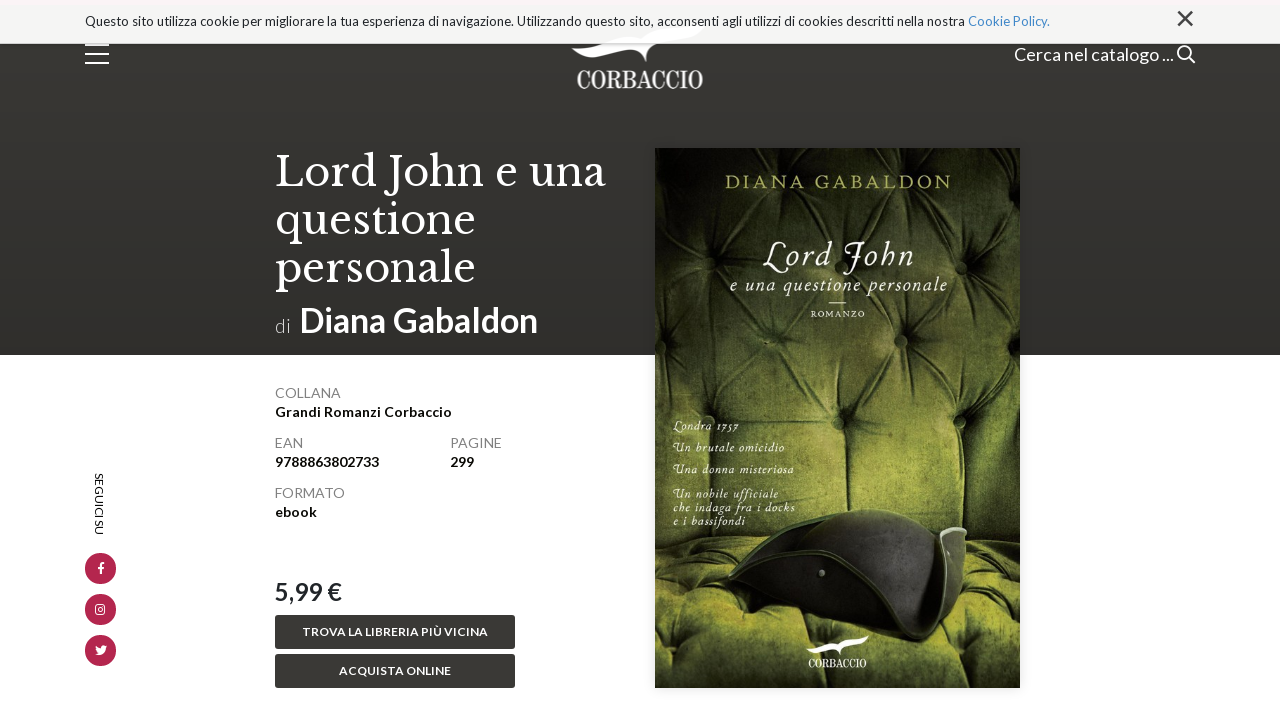

--- FILE ---
content_type: text/html;charset=utf-8
request_url: https://www.corbaccio.it/libri/lord-john-e-una-questione-personale-9788863802733
body_size: 6133
content:

  <!doctype html>
  <html xmlns="http://www.w3.org/1999/xhtml" lang="it">

            
    
    
    
    


          <head>
            <meta charset="utf-8">
            <meta http-equiv="X-UA-Compatible" content="IE=edge">
            <meta name="viewport" content="width=device-width, initial-scale=1" />
                  
            <meta name="format-detection" content="telephone=no">
    <link href="https://fonts.googleapis.com/css?family=Nunito+Sans:300,400,600,700,800,900" rel="stylesheet">
    <link href="https://fonts.googleapis.com/css?family=Lato:300,400,700|Libre+Baskerville:400,700" rel="stylesheet">
    
      <base href="https://www.corbaccio.it/libri/lord-john-e-una-questione-personale-9788863802733" />
      <!--[if lt IE 7]></base><![endif]-->
    

    
      <title>Lord John e una questione personale &mdash; Corbaccio</title>


  
    <link rel="stylesheet" type="text/css" href="https://www.corbaccio.it/portal_css/Corbaccio%20-%20Site%20Package/++resource++corbaccio.site.fonts/css/font-awesome.min.css" />
    <link rel="stylesheet" type="text/css" href="https://www.corbaccio.it/portal_css/Corbaccio%20-%20Site%20Package/++resource++corbaccio.site.stylesheets/slick.css" />
    <link rel="stylesheet" type="text/css" href="https://www.corbaccio.it/portal_css/Corbaccio%20-%20Site%20Package/bootstrap.css" />
    <link rel="stylesheet" type="text/css" href="https://www.corbaccio.it/portal_css/Corbaccio%20-%20Site%20Package/base.css" />
    <link rel="stylesheet" type="text/css" href="https://www.corbaccio.it/portal_css/Corbaccio%20-%20Site%20Package/public.css" />
    <link rel="stylesheet" type="text/css" media="screen" href="https://www.corbaccio.it/portal_css/Corbaccio%20-%20Site%20Package/columns.css" />
    <link rel="stylesheet" type="text/css" href="https://www.corbaccio.it/portal_css/Corbaccio%20-%20Site%20Package/portlets.css" />
    <link rel="stylesheet" type="text/css" href="https://www.corbaccio.it/portal_css/Corbaccio%20-%20Site%20Package/forms.css" />
    <link rel="stylesheet" type="text/css" href="https://www.corbaccio.it/portal_css/Corbaccio%20-%20Site%20Package/print.css" />
    <link rel="stylesheet" type="text/css" href="https://www.corbaccio.it/portal_css/Corbaccio%20-%20Site%20Package/custom.css" />
        <!--[if lt IE 8]>    
    
    <link rel="stylesheet" type="text/css" href="https://www.corbaccio.it/portal_css/Corbaccio%20-%20Site%20Package/IEFixes.css" />
        <![endif]-->
    
    <link rel="stylesheet" type="text/css" href="https://www.corbaccio.it/portal_css/Corbaccio%20-%20Site%20Package/++resource++mediatria.cookies.stylesheets/main.css" />

  
  
  
  
  

<meta name="DC.creator" content="zope"/>
<meta name="DC.format" content="text/html"/>
<meta name="DC.language" content="it"/>
<meta name="DC.date.modified" content="2023-10-14T04:34:04+01:00"/>
<meta name="DC.date.created" content="2020-07-13T18:52:20+01:00"/>
<meta name="DC.type" content="Book"/>
<meta name="DC.distribution" content="Global"/>
<meta name="robots" content="ALL"/>
<meta name="distribution" content="Global"/>


      
    <link rel="canonical" href="https://www.corbaccio.it/libri/lord-john-e-una-questione-personale-9788863802733" />

    <link rel="shortcut icon" type="image/x-icon" href="https://www.corbaccio.it/favicon.ico" />
    <link rel="apple-touch-icon" href="https://www.corbaccio.it/touch_icon.png" />






    <link rel="search" href="https://www.corbaccio.it/@@search" title="Cerca nel sito" />



      
      
      
      
      <link rel="stylesheet" href="++resource++corbaccio.site.stylesheets/magnific-popup.css" />
    


      <!-- HTML5 Shim and Respond.js IE8 support of HTML5 elements and media queries -->
      <!-- WARNING: Respond.js doesn't work if you view the page via file:// -->
      <!--[if lt IE 9]>
      <script src="https://oss.maxcdn.com/html5shiv/3.7.2/html5shiv.min.js"></script>
      <script src="https://oss.maxcdn.com/respond/1.4.2/respond.min.js"></script>
      <![endif]-->

    
  </head>

    <body class="template-book_view portaltype-book section-libro site-corbaccio off section-libri subsection-lord-john-e-una-questione-personale-9788863802733 icons-on userrole-anonymous" dir="ltr">

      <div id="portal-personaltools-wrapper">





</div>

<div id="portal-searchbox">
  <div id="portal-searchbox-inner">
    <div class="container">
      <div class="row justify-content-center">
        <div class="col-10">
          <span>Cerca per autore, titolo o parola chiave</span>
          <form id="searchGadget_form" role="search" class="searchForm form-inline" action="https://www.corbaccio.it/libri">

            <div class="LSBox form-group">

              <input name="search_key" type="text" size="18" title="Cerca nel sito" placeholder="Cerca nel sito" accesskey="4" class="searchField form-control" id="searchGadget" />

              <button class="searchButton btn btn-default" type="submit" value="Cerca"><i class="far fa-search"></i></button>

            </div>
          </form>


        </div>
      </div>
    </div>
  </div>
</div>

<div id="overlay-menu">
  <div id="overlay-menu-inner">
    <div class="container">
      <div class="row justify-content-center">
        <div class="col-12 col-sm-6 col-md-3 col-lg-3">
          <div id="menu-main-column">
            <a href="https://www.corbaccio.it/libri">Catalogo</a>
            <a href="https://www.corbaccio.it/percorsi-di-lettura">Percorsi di lettura</a>
            <a href="https://www.corbaccio.it/generi">Generi</a>
            <a href="https://www.corbaccio.it/collane">Collane</a>
            <a href="https://www.corbaccio.it/novita">Novità</a>
            <a href="https://www.corbaccio.it/autori">Autori</a>
          </div>
        </div>
        <div class="col-12 col-sm-6 col-md-3 col-lg-2">
          <div id="secondary-menu-column">
            <a href="https://www.corbaccio.it/chi-siamo">Chi siamo</a>
            <a href="https://www.corbaccio.it/contatti">Contatti</a>
            <a href="https://www.corbaccio.it/privacy-policy">Privacy</a>
          </div>
        </div>
        <div class="col-12 col-md-4 col-lg-3">
          <div id="address-column">
            <h6>Casa Editrice Corbaccio</h6>
            <span>
            Via Giuseppe Parini 14<br>
            20121 Milano<br>
            P. IVA 10283970159
          </span>
          </div>
          
        </div>
      </div>
    </div>
  </div>
  <div id="overlay-colophon">
    <div class="container">
      <span>Corbaccio 2000 - 2026 All rights reserved</span>
    </div>
  </div>
</div>

      <header id="header">
        <div class="container">
          <div id="portal-header">
    <p class="hiddenStructure">
  <a accesskey="2" href="https://www.corbaccio.it/libri/lord-john-e-una-questione-personale-9788863802733#content">Salta ai contenuti.</a> |

  <a accesskey="6" href="https://www.corbaccio.it/libri/lord-john-e-una-questione-personale-9788863802733#portal-globalnav">Salta alla navigazione</a>
</p>



<div id="trigger-menu">
  <div id="bars"></div>
</div>
<a id="portal-logo" title="Corbaccio" accesskey="1" href="https://www.corbaccio.it">
</a>
<div id="trigger-main-search">
  <span class="desktop-visible">Cerca nel catalogo ...</span>
  <span class="close-search">Chiudi</span>
  <span class="mobile-visible">Cerca ...</span>
  <i class="far fa-search"></i>
  <i class="far fa-times"></i>
</div>
<div id="portal-globalnav">
  <nav role="navigation">
    <ul>
      
        <li id="portaltab-index_html" class="plain">
          <a href="https://www.corbaccio.it" title="">Home</a>
        </li>
      
      
        <li id="portaltab-Members" class="plain">
          <a href="https://www.corbaccio.it/Members" title="Contenitore delle cartelle personali dei collaboratori.">Collaboratori</a>
        </li>
      
      
        <li id="portaltab-chi-siamo" class="plain">
          <a href="https://www.corbaccio.it/chi-siamo" title="">Chi siamo</a>
        </li>
      
      
        <li id="portaltab-percorsi-di-lettura" class="plain">
          <a href="https://www.corbaccio.it/percorsi-di-lettura" title="">Percorsi di lettura</a>
        </li>
      
      
        <li id="portaltab-collane" class="plain">
          <a href="https://www.corbaccio.it/collane" title="">Collane</a>
        </li>
      
      
        <li id="portaltab-autori" class="plain">
          <a href="https://www.corbaccio.it/autori" title="">Autori</a>
        </li>
      
      
        <li id="portaltab-generi" class="plain">
          <a href="https://www.corbaccio.it/generi" title="">Generi</a>
        </li>
      
      
        <li id="portaltab-libro" class="plain">
          <a href="https://www.corbaccio.it/libro" title="">Libro</a>
        </li>
      
      
        <li id="portaltab-catalogo" class="plain">
          <a href="https://www.corbaccio.it/catalogo" title="">Catalogo</a>
        </li>
      
      
        <li id="portaltab-libri" class="selected">
          <a href="https://www.corbaccio.it/libri" title="">Libri</a>
        </li>
      
      
        <li id="portaltab-novita" class="plain">
          <a href="https://www.corbaccio.it/novita" title="">Novità</a>
        </li>
      
      
        <li id="portaltab-prossimamente" class="plain">
          <a href="https://www.corbaccio.it/prossimamente" title="">Prossimamente</a>
        </li>
      
      
        <li id="portaltab-privacy-policy" class="plain">
          <a href="https://www.corbaccio.it/privacy-policy" title="">Informativa sul trattamento dei dati personali</a>
        </li>
      
      
        <li id="portaltab-contatti" class="plain">
          <a href="https://www.corbaccio.it/contatti" title="">Contatti</a>
        </li>
      
      
        <li id="portaltab-hero_x_arrivo.jpg" class="plain">
          <a href="https://www.corbaccio.it/hero_x_arrivo.jpg/view" title="">hero_x_arrivo.jpg</a>
        </li>
      
    </ul>
  </nav>
</div>
</div>

<div id="cookies-header" data-expires="365">
    <div class="container">
        <div class="mrow">
            <div class="col-md-12">
                <div id="cookie-close">
                    &times;
                </div>
                <div id="cookies-header-inner">
                    <p>Questo sito utilizza cookie per migliorare la tua esperienza di navigazione. Utilizzando questo sito, acconsenti agli utilizzi di cookies descritti nella nostra <a class="internal-link" href="resolveuid/48f01841ca6f4acaaf6f0d02958bd08b" title="">Cookie Policy.</a></p>
                </div>
            </div>
        </div>
    </div>
</div>

        </div>

        
      </header>

      <!-- status message -->
      

    <dl class="portalMessage info" id="kssPortalMessage" style="display:none">
        <dt>Info</dt>
        <dd></dd>
    </dl>



      <div id="portal-columns">

        <div id="portal-column-content">

          <div id="viewlet-above-content"></div>

          
            <div class="">


              
                <div id="content">

                  


                  
      <div id="book-view" data-url="https://www.corbaccio.it/libri/lord-john-e-una-questione-personale-9788863802733" data-color="" data-ean="9788863802733">
        <div id="social">
          <div class="container">
            <div class="social-inner blocked">
              <a class="social-icon social-facebook" href="https://it-it.facebook.com/corbaccio.fanpage/" target="_blank"><i class="fab fa-facebook-f"></i></a>
              <a class="social-icon social-instagram" href="https://www.instagram.com/corbaccioeditore/?hl=it" target="_blank"><i class="fab fa-instagram"></i></a>
              <a class="social-icon social-twitter" href="https://twitter.com/libricorbaccio" target="_blank"><i class="fab fa-twitter"></i></a>
            </div>
          </div>
        </div>
        <div id="colored-header" class="dynamicBackground">
          <div class="container">
            <div class="row">
              <div class="col-md-8 col-lg-4 offset-lg-2">
                <div id="text-header" class="contone">
                  <h1>Lord John e una questione personale</h1>
                  <h2 class="autori-1">di
                    
                      <a href="https://www.corbaccio.it/autori/diana-gabaldon">Diana Gabaldon</a>
                      
                    
                  </h2>
                </div>
              </div>
              <div class="col-md-4 d-none d-md-block">
                <div id="book-cover">
                  <img id="cover" src="https://www.corbaccio.it/libri/lord-john-e-una-questione-personale-9788863802733/image_large" alt="Lord John e una questione personale" />
                </div>
              </div>
            </div>
          </div>
        </div>
        <div id="book-top">
          <div class="container">
            <div class="row">
              <div class="col-8 col-md-4 offset-md-2">
                <div id="book-info" class="contone">
                  
                  <div class="book-info-col">
                    <h6>Collana</h6>
                    <span class="dynamicColorNoAlpha" style="color: #3A79B9;">Grandi Romanzi Corbaccio</span>
                  </div>
                  <div class="book-info-col">
                    <h6>EAN</h6>
                    <span class="dynamicColorNoAlpha">9788863802733</span>
                  </div>
                  <div class="book-info-col">
                    <h6>Pagine</h6>
                    <span class="dynamicColorNoAlpha">299</span>
                  </div>
                  <div class="book-info-col">
                    <h6>Formato</h6>
                    <span class="dynamicColorNoAlpha" style="color: #3A79B9;">ebook</span>
                  </div>
                </div>
                <div id="book-price" class="contone">
                  <span>5,99 €</span>
                  
                  <!--?<a class="dynamicBackground corbaccio-btn" target="_blank" tal:attributes="href string:https://clkuk.tradedoubler.com/click?p(217249)a(2390783)g(20336894)url(https://www.ibs.it/libro/e/${info/ean})">Acquista online</a>-->
                  <a class="dynamicBackground corbaccio-btn" target="_blank" href="https://www.illibraio.it/librerie?utm_source=BottoneTrovaLibreria&amp;utm_medium=Lord John e una questione personale&amp;utm_campaign=TEA">Trova la libreria più vicina</a>
                  <a class="dynamicBackground corbaccio-btn buy-btn" target="_blank" href="#">Acquista online</a>
                  <div class="tendinaBuy">
                    <div class="dynamicBackground fakeBackground"></div>
                    <a target="_blank" href="https://clkuk.tradedoubler.com/click?p(217249)a(2390779)g(20336894)url(https://www.ibs.it/libro/e/9788863802733)">IBS.IT</a>
                    <a target="_blank" href="https://www.amazon.it/dp/8863802734/ref=nosim?tag=gems07-21">AMAZON.IT</a>
                  </div>
                </div>
              </div>
              <div class="col-8 d-block d-md-none">
                <div id="book-cover">
                  <img id="cover" src="https://www.corbaccio.it/libri/lord-john-e-una-questione-personale-9788863802733/image_large" alt="Lord John e una questione personale" />
                </div>
              </div>
            </div>
          </div>
        </div>

        

        

        <div id="book-description">
          <div class="container">
            <div class="row justify-content-center">
              <div class="col-10 col-md-8">
                
                <div id="summary">
                  <p>Londra 1757. In una serena mattina di giugno, Lord John Grey, ufficiale al servizio di Sua Maestà, esce turbato dal circolo di cui è membro. Ha appena scoperto che il futuro marito di sua cugina è probabilmente affetto dal «mal francese»; decide di approfondire la questione, ma i suoi sforzi per evitare uno scandalo che potrebbe distruggere il buon nome della famiglia vengono interrotti da un compito più urgente: i suoi superiori lo incaricano di indagare sul brutale omicidio di un altro ufficiale, sospettato di essere una spia al soldo dei francesi. Costretto a occuparsi di due indagini in parallelo, il maggiore Grey si trova invischiato in una rete di tradimenti e di malcostume che tocca ogni strato della società. Dalle case per appuntamenti per soli uomini della Londra notturna ai saloni della nobiltà, dalla strada macchiata dal sangue di un uomo assassinato al mare tempestoso solcato dai vascelli della Compagnia delle Indie, Lord John segue le tracce di una misteriosa donna con un abito di velluto verde che potrebbe essere la chiave di tutto...</p>
                </div>
              </div>
            </div>
          </div>
        </div>


        <div id="related-author-book">
          <div class="container">
            <div class="row justify-content-center">
              <div class="col-10 col-md-8">
                <h5 class="col book-title dynamicColorNoAlpha" style="color: #0C1E37;">Dello stesso autore</h5>
                <div class="row">
                  
                    <div class="col-6 col-md-4">
                      <div class="grid-box">
                        <div class="grid-box-img" style="background:url(https://www.corbaccio.it/libri/outlander-il-mio-nome-e-jamie-9791259922113/image_preview) no-repeat center top /contain"></div>
                        <div class="grid-box-text">
                          <h4><a href="https://www.corbaccio.it/libri/outlander-il-mio-nome-e-jamie-9791259922113">Outlander. Il mio nome è Jamie</a></h4>
                          <h5>
                            
                              <a href="https://www.corbaccio.it/autori/diana-gabaldon">Diana Gabaldon</a>
                              
                            
                          </h5>
                        </div>
                      </div>
                    </div>
                  
                  
                    <div class="col-6 col-md-4">
                      <div class="grid-box">
                        <div class="grid-box-img" style="background:url(https://www.corbaccio.it/libri/e-adesso-prendimi-9788867002801/image_preview) no-repeat center top /contain"></div>
                        <div class="grid-box-text">
                          <h4><a href="https://www.corbaccio.it/libri/e-adesso-prendimi-9788867002801">E adesso prendimi</a></h4>
                          <h5>
                            
                              <a href="https://www.corbaccio.it/autori/diana-gabaldon">Diana Gabaldon</a>
                              
                            
                          </h5>
                        </div>
                      </div>
                    </div>
                  
                  
                    <div class="col-6 col-md-4">
                      <div class="grid-box">
                        <div class="grid-box-img" style="background:url(https://www.corbaccio.it/libri/outlander-prigioniero-di-nessuno-9788867000173/image_preview) no-repeat center top /contain"></div>
                        <div class="grid-box-text">
                          <h4><a href="https://www.corbaccio.it/libri/outlander-prigioniero-di-nessuno-9788867000173">Outlander. Prigioniero di nessuno</a></h4>
                          <h5>
                            
                              <a href="https://www.corbaccio.it/autori/diana-gabaldon">Diana Gabaldon</a>
                              
                            
                          </h5>
                        </div>
                      </div>
                    </div>
                  
                  
                    <div class="col-6 col-md-4">
                      <div class="grid-box">
                        <div class="grid-box-img" style="background:url(https://www.corbaccio.it/libri/outlander-legami-di-sangue-9788867000159/image_preview) no-repeat center top /contain"></div>
                        <div class="grid-box-text">
                          <h4><a href="https://www.corbaccio.it/libri/outlander-legami-di-sangue-9788867000159">Outlander. Legami di sangue</a></h4>
                          <h5>
                            
                              <a href="https://www.corbaccio.it/autori/diana-gabaldon">Diana Gabaldon</a>
                              
                            
                          </h5>
                        </div>
                      </div>
                    </div>
                  
                  
                    <div class="col-6 col-md-4">
                      <div class="grid-box">
                        <div class="grid-box-img" style="background:url(https://www.corbaccio.it/libri/lord-john-e-una-verita-inaspettata-9788863805529/image_preview) no-repeat center top /contain"></div>
                        <div class="grid-box-text">
                          <h4><a href="https://www.corbaccio.it/libri/lord-john-e-una-verita-inaspettata-9788863805529">Lord John e una verità inaspettata</a></h4>
                          <h5>
                            
                              <a href="https://www.corbaccio.it/autori/diana-gabaldon">Diana Gabaldon</a>
                              
                            
                          </h5>
                        </div>
                      </div>
                    </div>
                  
                  
                    <div class="col-6 col-md-4">
                      <div class="grid-box">
                        <div class="grid-box-img" style="background:url(https://www.corbaccio.it/libri/lord-john-e-i-fantasmi-del-passato-9788863804898/image_preview) no-repeat center top /contain"></div>
                        <div class="grid-box-text">
                          <h4><a href="https://www.corbaccio.it/libri/lord-john-e-i-fantasmi-del-passato-9788863804898">Lord John e i fantasmi del passato</a></h4>
                          <h5>
                            
                              <a href="https://www.corbaccio.it/autori/diana-gabaldon">Diana Gabaldon</a>
                              
                            
                          </h5>
                        </div>
                      </div>
                    </div>
                  
                </div>
              </div>
            </div>
            <a class="corbaccio-btn dynamicBackground white" href="https://www.corbaccio.it/autori/diana-gabaldon">Vedi tutti</a>
          </div>
        </div>

        

      </div>
    
                </div>
              

            </div>
          

          <div id="viewlet-below-content">





</div>

        </div>

      </div>


      <footer id="footer">
        <div id="portal-footer">
  <div class="container">
    <div class="row">
      <div class="col-xl-2 col-lg-2 col-md-12 logo-col">
        <a href="https://www.corbaccio.it"><img alt="Corbaccio" src="logo_big.png" /></a>
        <div class="vertical-social social-inner">
          <a class="social-icon social-facebook" href=""><i class="fab fa-facebook-f"></i></a>
          <a class="social-icon social-instagram" href=""><i class="fab fa-instagram"></i></a>
          <a class="social-icon social-twitter" href=""><i class="fab fa-twitter"></i></a>
        </div>
      </div>
      <div class="col-xl-7 col-lg-7 col-md-8 col-12 link-col">
        <div class="row">
          <div class="col-sm-3 link-col-inner">
            <a href="https://www.corbaccio.it/libri">Catalogo</a>
            <a href="https://www.corbaccio.it/percorsi-di-lettura">Percorsi di lettura</a>
          </div>
          <div class="col-sm-3 link-col-inner">
            <a href="https://www.corbaccio.it/generi">Generi</a>
            <a href="https://www.corbaccio.it/chi-siamo">Chi siamo</a>
          </div>
          <div class="col-sm-3 link-col-inner">
            <a href="https://www.corbaccio.it/autori">Autori</a>
            <a href="https://www.corbaccio.it/contatti">Contatti</a>
          </div>
          <div class="col-sm-3 link-col-inner">
            <a href="https://www.corbaccio.it/collane">Collane</a>
            <a href="https://www.corbaccio.it/novita">Novità</a>
          </div>
        </div>
      </div>
      <div class="col-xl-3 col-lg-3 col-md-4 col-12 address-col">
        <div class="address-col-inner">
          <h5>Casa Editrice Corbaccio</h5>
          <h6>Via Giuseppe Parini 14<br>
            20121 Milano<br>
            P. IVA 10283970159</h6>
        </div>
      </div>
    </div>
  </div>
</div>

<div id="portal-colophon">
  <div class="container">
    Copyright © 2026, Garzanti S.r.l.
    <div class="portal-colophon-right">
      <a href="https://www.corbaccio.it/privacy-policy">Privacy policy</a>
      <a href="https://www.corbaccio.it/sitemap">Mappa del sito</a>
    </div>
  </div>
  <div class="container">
    <div class="row" style="margin-top: 9px;">
  <div class="col-md-9">
      <p class="discreet" style="color: #666;">Il sito corbaccio.it partecipa ai programmi di affiliazione dei negozi IBS.it e Amazon EU, forme di accordo che consentono ai siti di recepire una piccola quota dei ricavi sui prodotti linkati e poi acquistati dagli utenti, senza variazione di prezzo per questi ultimi.</p>
  </div>
    </div>
  </div>

</div>

<!-- Global site tag (gtag.js) - Google Analytics -->
<script async src="https://www.googletagmanager.com/gtag/js?id=UA-39459395-1"></script>
<script>
  window.dataLayer = window.dataLayer || [];
  function gtag(){dataLayer.push(arguments);}
  gtag('js', new Date());

  gtag('config', 'UA-39459395-1');
</script>
      </footer>

      
        
    <script type="text/javascript" src="https://www.corbaccio.it/portal_javascripts/Corbaccio%20-%20Site%20Package/jquery-1.11.1.min.js"></script>
    <script type="text/javascript" src="https://www.corbaccio.it/portal_javascripts/Corbaccio%20-%20Site%20Package/++resource++corbaccio.site.javascripts/slick.min.js"></script>
    <script type="text/javascript" src="https://www.corbaccio.it/portal_javascripts/Corbaccio%20-%20Site%20Package/modernizr.js"></script>
    <script type="text/javascript" src="https://www.corbaccio.it/portal_javascripts/Corbaccio%20-%20Site%20Package/bootstrap.min.js"></script>
    <script type="text/javascript" src="https://www.corbaccio.it/portal_javascripts/Corbaccio%20-%20Site%20Package/register_function.js"></script>
    <script type="text/javascript" src="https://www.corbaccio.it/portal_javascripts/Corbaccio%20-%20Site%20Package/plone_javascript_variables.js"></script>
    <script type="text/javascript" src="https://www.corbaccio.it/portal_javascripts/Corbaccio%20-%20Site%20Package/++resource++plone.app.jquerytools.js"></script>
    <script type="text/javascript" src="https://www.corbaccio.it/portal_javascripts/Corbaccio%20-%20Site%20Package/++resource++plone.app.jquerytools.form.js"></script>
    <script type="text/javascript" src="https://www.corbaccio.it/portal_javascripts/Corbaccio%20-%20Site%20Package/++resource++plone.app.jquerytools.overlayhelpers.js"></script>
    <script type="text/javascript" src="https://www.corbaccio.it/portal_javascripts/Corbaccio%20-%20Site%20Package/++resource++plone.app.jquerytools.dateinput.js"></script>
    <script type="text/javascript" src="https://www.corbaccio.it/portal_javascripts/Corbaccio%20-%20Site%20Package/++resource++plone.app.jquerytools.tooltip.js"></script>
    <script type="text/javascript" src="https://www.corbaccio.it/portal_javascripts/Corbaccio%20-%20Site%20Package/nodeutilities.js"></script>
    <script type="text/javascript" src="https://www.corbaccio.it/portal_javascripts/Corbaccio%20-%20Site%20Package/cookie_functions.js"></script>
    <script type="text/javascript" src="https://www.corbaccio.it/portal_javascripts/Corbaccio%20-%20Site%20Package/livesearch.js"></script>
    <script type="text/javascript" src="https://www.corbaccio.it/portal_javascripts/Corbaccio%20-%20Site%20Package/select_all.js"></script>
    <script type="text/javascript" src="https://www.corbaccio.it/portal_javascripts/Corbaccio%20-%20Site%20Package/dragdropreorder.js"></script>
    <script type="text/javascript" src="https://www.corbaccio.it/portal_javascripts/Corbaccio%20-%20Site%20Package/collapsiblesections.js"></script>
    <script type="text/javascript" src="https://www.corbaccio.it/portal_javascripts/Corbaccio%20-%20Site%20Package/form_tabbing.js"></script>
    <script type="text/javascript" src="https://www.corbaccio.it/portal_javascripts/Corbaccio%20-%20Site%20Package/popupforms.js"></script>
    <script type="text/javascript" src="https://www.corbaccio.it/portal_javascripts/Corbaccio%20-%20Site%20Package/jquery.highlightsearchterms.js"></script>
    <script type="text/javascript" src="https://www.corbaccio.it/portal_javascripts/Corbaccio%20-%20Site%20Package/first_input_focus.js"></script>
    <script type="text/javascript" src="https://www.corbaccio.it/portal_javascripts/Corbaccio%20-%20Site%20Package/toc.js"></script>
    <script type="text/javascript" src="https://www.corbaccio.it/portal_javascripts/Corbaccio%20-%20Site%20Package/collapsibleformfields.js"></script>
    <script type="text/javascript" src="https://www.corbaccio.it/portal_javascripts/Corbaccio%20-%20Site%20Package/dropdown.js"></script>
    <script type="text/javascript" src="https://www.corbaccio.it/portal_javascripts/Corbaccio%20-%20Site%20Package/inline_validation.js"></script>
    <script type="text/javascript" src="https://www.corbaccio.it/portal_javascripts/Corbaccio%20-%20Site%20Package/kss-bbb.js"></script>
    <script type="text/javascript" src="https://www.corbaccio.it/portal_javascripts/Corbaccio%20-%20Site%20Package/++resource++jsi18n.js"></script>
    <script type="text/javascript" src="https://www.corbaccio.it/portal_javascripts/Corbaccio%20-%20Site%20Package/++resource++search.js"></script>
    <script type="text/javascript" src="https://www.corbaccio.it/portal_javascripts/Corbaccio%20-%20Site%20Package/custom.js"></script>
    <script type="text/javascript" src="https://www.corbaccio.it/portal_javascripts/Corbaccio%20-%20Site%20Package/++resource++mediatria.cookies.javascripts/main.js"></script>

      

      
      <script src="++resource++corbaccio.site.javascripts/jquery.magnific-popup.min.js"></script>
      <script src="++resource++corbaccio.site.javascripts/book_view.js"></script>
      <script>

        $(document).ready(function () {

          var target = $("#related-genre-book");
          if (target.length === 0) {
            target = $('#footer');
          }

          console.log(target);

          var targetHeight = target.offset().top;
          var winHeight = $(window).height();
          var breakPoint = parseInt(targetHeight) - winHeight;

          if ($(window).scrollTop() >= breakPoint) {
            $(".social-inner.blocked").css({"position": "absolute", "transform": "translate(0px, " + breakPoint + "px)", "bottom": ""}).fadeIn(1000);
          } else {
            $(".social-inner.blocked").css({"position": "fixed", "transform": ""}).fadeIn(1000);
          }

          $(window).scroll(function () {
            if ($(window).scrollTop() >= breakPoint) {
              $(".social-inner.blocked").css({"position": "absolute", "transform": "translate(0px, " + breakPoint + "px)", "bottom": ""}).fadeIn(1000);
            } else {
              $(".social-inner.blocked").css({"position": "fixed", "transform": ""}).fadeIn(1000);
            }
          });

          $(window).on('load', function () {
            var padding = $("#book-cover").outerHeight();

            $(".contone").each(function (i, obj) {
              padding -= $(obj).outerHeight();
            });

            $("#book-price").css("padding-top", padding);
          });

        });

      </script>
    

    </body>
  </html>


--- FILE ---
content_type: text/css;charset=utf-8
request_url: https://www.corbaccio.it/portal_css/Corbaccio%20-%20Site%20Package/public.css
body_size: 3083
content:

/* - public.css - */
#header{border-top:5px solid #B4264E;position:absolute;top:0;right:0;left:0;background:#fff;z-index:999}#header.active-menu{position:fixed}.userrole-authenticated #header{margin-top:34px}#portal-header{position:relative;z-index:2;height:100px}#portal-logo{display:inline-block;width:137px;height:70px;position:absolute;left:50%;top:50%;-webkit-transform:translate(-50%, -50%);transform:translate(-50%, -50%);background:url("logo_big.png") no-repeat 0 0/contain}.section-libro #portal-logo,.homepage-evidenza #portal-logo{background:url("logo_big-white.png") no-repeat 0 0/contain}#portal-columns{padding-top:143px}.homepage-evidenza #portal-columns{padding-top:0}#trigger-menu{width:25px;height:24px;cursor:pointer;left:0;z-index:3;position:absolute;top:50%;-webkit-transform:translateY(-50%);transform:translateY(-50%)}#bars,#bars:after,#bars:before{width:24px;height:2px}#bars{position:relative;transform:translateY(25px);background:#515151;transition:all 0ms 300ms;top:-14px}#bars.animate{background:rgba(255,255,255,0) !important}#bars:before{content:"";position:absolute;left:0;bottom:9px;background:#515151;transition:bottom 500ms 500ms cubic-bezier(0.23, 1, 0.32, 1),transform 500ms cubic-bezier(0.23, 1, 0.32, 1)}#bars:after{content:"";position:absolute;left:0;top:9px;background:#515151;transition:top 500ms 500ms cubic-bezier(0.23, 1, 0.32, 1),transform 500ms cubic-bezier(0.23, 1, 0.32, 1)}#bars.animate:after{top:0;transform:rotate(45deg);transition:top 500ms cubic-bezier(0.23, 1, 0.32, 1),transform 500ms 500ms cubic-bezier(0.23, 1, 0.32, 1)}#bars.animate:before{bottom:0;transform:rotate(-45deg);transition:bottom 500ms cubic-bezier(0.23, 1, 0.32, 1),transform 500ms 500ms cubic-bezier(0.23, 1, 0.32, 1)}.section-libro #bars,.section-libro #bars:after,.section-libro #bars:before,.homepage-evidenza #bars,.homepage-evidenza #bars:after,.homepage-evidenza #bars:before{background:#fff}#trigger-main-search{position:absolute;right:0;position:absolute;top:50%;-webkit-transform:translateY(-50%);transform:translateY(-50%);font-size:18px;cursor:pointer}#trigger-main-search .mobile-visible{display:none}.section-libro #trigger-main-search span,.section-libro #trigger-main-search i,.homepage-evidenza #trigger-main-search span,.homepage-evidenza #trigger-main-search i{color:#fff}#portal-globalnav{display:none}#portal-personaltools{margin:0;padding:0;list-style:none;float:right;background:#e3e3e3;position:absolute;z-index:3;top:0;right:0;padding:3px 10px 5px;font-size:11px}#portal-personaltools #anon-personalbar a{float:left;margin:0 0.5em}#portal-languageselector{float:right;background:#e3e3e3;position:relative;top:0;right:1px;z-index:3;padding:0.25em 0.5em;font-size:80%;border-bottom-right-radius:0.5em;border-bottom-left-radius:0.5em;-webkit-border-bottom-right-radius:0.5em;-webkit-border-bottom-left-radius:0.5em;-moz-border-radius-bottomleft:0.5em;-moz-border-radius-bottomright:0.5em;max-width:50%}#portal-searchbox{position:fixed;background-color:#fff;top:103px;right:0;left:0;bottom:0;z-index:11;display:none}@media (max-width: 576px){#portal-searchbox{top:80px}}#portal-searchbox-inner{position:absolute;left:50%;top:50%;-webkit-transform:translate(-50%, -50%);transform:translate(-50%, -50%);width:100%}#portal-searchbox-inner span{text-transform:uppercase;font-size:12px;display:block;margin-bottom:15px}.searchForm{position:relative}.searchForm .LSBox{display:block;width:100%}.searchForm input[type="text"]{border:0 transparent;box-shadow:0 0 0 transparent;width:100%;display:block;height:60px;padding:11px 0 9px 0;font-size:33px;border-radius:0;background:transparent;border-bottom:2px solid #B4264E;color:#515151}.searchForm ::-webkit-input-placeholder{color:#CDCBCB}.searchForm :-moz-placeholder{color:#CDCBCB}.searchForm ::-moz-placeholder{color:#CDCBCB}.searchForm :-ms-input-placeholder{color:#CDCBCB}.searchForm button[type="submit"]{background:transparent;padding:0;font-size:24px;position:absolute;right:-10px;border:0 transparent;border-radius:1px;width:45px;text-align:center;color:#999999;top:13px}#content input.searchField{margin-bottom:1em}.collapsible .collapser.collapsed{padding-right:14px;background:url("arrowRight.png") center right no-repeat}.collapsible .collapser.expanded{padding-right:14px;background:url("arrowDown.png") center right no-repeat}@media (max-width: 575px){.searchForm input[type="text"]{font-size:20px}}#LSResult{position:absolute;right:0;top:40px;background:#fff;margin:0;border:1px solid #ddd;display:none !important}.livesearchContainer{padding:0;margin:0}#livesearchLegend{background-color:#ddd;font-size:12px;padding:6px;margin:3px 0}.LSTable{margin:0;padding:0;list-style:none}.LSRow a{font-weight:bold;font-size:12px}#LSResult .LSDescr{color:#666;margin-top:3px}.LSRow,#LSNothingFound{display:block;padding:0.5em 1em;white-space:normal;width:48em}.LSHighlight{background:#ddd}#content #portal-breadcrumb{text-align:center;padding:18px 0}#content #portal-breadcrumb>div{display:inline-block;margin:0 3px}#content #portal-breadcrumb>div a{color:#B4264E}#content #portal-breadcrumb>div:before{content:"/";color:#B6B6B6;padding-right:6px}#content #portal-breadcrumb>div:nth-child(1):before{display:none}#content #portal-breadcrumb>div span{color:#B6B6B6}.section-libro #viewlet-above-content,.section-homepage #viewlet-above-content{display:none}#portal-siteactions{font-size:85%;padding-bottom:0;text-align:right;clear:left}#portal-siteactions ul{margin:0;padding:0;list-style:none}#portal-siteactions li{margin-left:1.5em;display:inline-block}#portal-siteactions li a:hover{color:#75ad0a}#content{clear:both}body#content{margin:1em;background-color:#fff}.documentFirstHeading{margin-top:0}.documentDescription,#description{color:#666;margin:0 0 0.6em;font:bold 1.25em "Helvetica Neue", Arial, FreeSans, sans-serif}#content p,#content table,#content dl,dl.portlet p,dl.portlet{margin-bottom:1em}#content ul,#content ol{padding:0}#content a:target{background-color:#ffb}#content span.link-external a{background:transparent url(link_icon.png) 0px 1px no-repeat;padding:1px 0px 1px 16px}#category{font-size:75%;margin-bottom:1em;color:#666;text-align:right}#category a.link-category,span.selectedTag{color:black;padding:0.25em 0.5em;background:#ddd;border-radius:0.5em;-webkit-border-radius:0.5em;-moz-border-radius:0.5em}#category a.link-category:hover{background:#205c90;color:White;border-color:#205c90}#category .separator{display:none}#content dt{font-weight:bold;margin-bottom:0;margin-right:0}#content-core dd{margin:0 0 1em 0}#content pre{background-color:#222;color:White;font-family:Consolas, Inconsolata, Menlo, "DejaVu Sans Mono", "Bitstream Vera Sans Mono", "Courier New", monospace;padding:1em;overflow-x:auto;font-size:90%;margin-bottom:1em;line-height:1.25em}#content pre.python{background-color:White}#content code{font-family:Consolas, Inconsolata, Menlo, "DejaVu Sans Mono", "Bitstream Vera Sans Mono", "Courier New", monospace}#content table{text-align:left;border-collapse:collapse;border-spacing:0px}#content div.newsImageContainer a{border-bottom:none}#content div.newsImageContainer p.discreet{margin:0;padding:0.5em;background-color:#666;background-color:rgba(40,40,40,0.7);color:White;font-weight:bold;position:relative;width:190px;top:-3em}#content .eventDetails{border-color:#CCCCCC;border-style:solid;border-width:0.08em;width:22em;margin-top:1em}#content .eventDetails h2{background-color:#DDDDDD;font-size:100%;letter-spacing:0;padding:0.5em;padding-left:1em}#content .eventDetails .eventDetail h3,#content .eventDetails .eventDetail div{padding:2%}#content .eventDetails .eventDetail h3{float:left;font-size:100%;text-align:right;width:37%}#content .eventDetails .eventDetail div{float:left;width:55%}img.image-left,img.image-right,.captioned img{border:1px solid #ddd}dd.image-caption{text-align:left;padding:0 0 0 3px;margin:0;color:#666;font-size:85%}#portal-footer{padding:100px 0 75px}#viewlet-below-content>.row{display:none}.link-col-inner>a{color:#515151;font-weight:700;font-size:25px;display:block;line-height:1.1em;margin-bottom:25px}.address-col-inner{border-left:5px solid #B4264E;padding-left:40px}.address-col-inner h5{font-size:18px}.address-col-inner h6{font-size:14px;line-height:1.4em}.portal-colophon-right{float:right}.portal-colophon-right a{margin-left:5px;color:#515151;font-weight:600}#portal-colophon{border-top:1px solid #DFDFDF;padding:15px 0}#overlay-menu{position:fixed;z-index:11;top:103px;right:0;left:0;bottom:0;background-color:#fff;display:none}@media (max-width: 1024px){#overlay-menu{top:80px}}#overlay-menu-inner{position:absolute;left:50%;top:50%;-webkit-transform:translate(-50%, -50%);transform:translate(-50%, -50%);width:100%}#menu-main-column a{font-size:25px;color:#515151;font-weight:700;display:block;margin:15px 0}#secondary-menu-column a{font-size:18px;color:#515151;font-weight:600;display:block;margin-top:15px}#address-column{padding-left:40px;border-left:5px solid #B4264E;margin-top:15px}#overlay-colophon{padding:20px;font-size:10px;text-align:center;border-top:1px solid #E6E6E6;position:absolute;bottom:0;right:0;left:0;background-color:white}@media screen and (max-width: 575px){#menu-main-column,#secondary-menu-column{border-bottom:1px solid #ccc;padding:5px 0px}#menu-main-column a,#secondary-menu-column a{margin:5px 0px;text-align:center}#menu-main-column a{font-size:17px}#secondary-menu-column a{font-size:15px}#address-column{text-align:center}}.social-inner .social-icon{height:31px;width:31px;background-color:#B4264E;display:block;border-radius:31px;text-align:center;line-height:31px;margin:10px 0}.social-inner .social-icon i{color:#fff}.social-inner{position:fixed;bottom:44px;display:none}.social-inner:before{content:"seguici su";text-transform:uppercase;color:#000;-moz-transform:rotate(90deg);-webkit-transform:rotate(90deg);-o-transform:rotate(90deg);-ms-transform:rotate(90deg);transform:rotate(90deg);display:inline-block;position:relative;top:-30px;left:-17px}.template-folder_contents #social{display:none}.vertical-social.social-inner{position:static;margin-top:30px}.vertical-social.social-inner .social-icon{display:inline-block;margin:0 5px}.vertical-social.social-inner:before{-moz-transform:rotate(0);-webkit-transform:rotate(0);-o-transform:rotate(0);-ms-transform:rotate(0);transform:rotate(0);position:static;display:block;margin-bottom:10px}@media (max-width: 1199px){.link-col-inner>a{font-size:19px;margin-bottom:15px}.logo-col a img{width:100px;height:auto}.address-col-inner h5{font-size:16px}}@media (max-width: 1024px){#portal-logo{width:90px;height:46px}#portal-header{height:76px}#portal-columns{padding-top:80px}}@media (max-width: 991px){.link-col-inner>a{font-size:16px;margin-bottom:15px}.address-col-inner{padding-left:20px}.logo-col{margin-bottom:40px;text-align:center}#portal-footer{padding:70px 0}.tassello-genere{width:140px;height:190px}}@media (max-width: 767px){.social-inner{position:fixed;bottom:44px;left:30px}.vertical-social.social-inner{position:static;bottom:auto;left:auto}.address-col-inner{border-left:0 transparent;padding-left:0;padding-top:15px;text-align:center}#portal-footer{padding:30px 0}.link-col-inner>a{text-align:center}#trigger-main-search .mobile-visible{display:inline-block}#trigger-main-search .desktop-visible{display:none}}@media (min-width: 768px) and (max-width: 991px){#menu-main-column a{font-size:20px;line-height:1.2em}}@media (max-width: 700px){.social-inner{display:none}.vertical-social.social-inner{display:block}}@media (max-width: 575px){#overlay-menu-inner{position:static;left:auto;top:auto;-webkit-transform:translate(0, 0);transform:translate(0, 0)}#address-column{padding-left:0;border-left:0 transparent;margin-top:30px}#overlay-menu{padding-top:30px}}@media (max-width: 479px){#portal-colophon{text-align:center}.portal-colophon-right{float:none;text-align:center;margin:15px 0 10px}}@media (max-width: 420px){#trigger-main-search .mobile-visible{display:none}}@media (max-height: 480px){#overlay-menu-inner{position:relative;left:0;top:0;-webkit-transform:none;transform:none;padding-bottom:20px;max-height:calc(100vh - 81px);overflow-y:scroll}#overlay-colophon{display:none}#address-column{padding-left:20px}}



--- FILE ---
content_type: text/css;charset=utf-8
request_url: https://www.corbaccio.it/portal_css/Corbaccio%20-%20Site%20Package/columns.css
body_size: 300
content:

/* - columns.css - */
@media screen {
#plonebrowser div.row{float:left;width:100%;display:block;position:relative}#plonebrowser div.cell{position:relative;float:left;left:100%}.ie6 div.cell{float:none}div.width-1{width:4%}div.width-2{width:10.25%}div.width-3{width:16.5%}div.width-4{width:22.75%}div.width-5{width:29%}div.width-6{width:35.25%}div.width-7{width:41.5%}div.width-8{width:47.75%}div.width-9{width:54%}div.width-10{width:60.25%}div.width-11{width:66.5%}div.width-12{width:72.75%}div.width-13{width:79%}div.width-14{width:85.25%}div.width-15{width:91.5%}div.width-16{width:97.75%}div.position-0{margin-left:-98.875%}div.position-1{margin-left:-92.625%}div.position-2{margin-left:-86.375%}div.position-3{margin-left:-80.125%}div.position-4{margin-left:-73.875%}div.position-5{margin-left:-67.625%}div.position-6{margin-left:-61.375%}div.position-7{margin-left:-55.125%}div.position-8{margin-left:-48.875%}div.position-9{margin-left:-42.625%}div.position-10{margin-left:-36.375%}div.position-11{margin-left:-30.125%}div.position-12{margin-left:-23.875%}div.position-13{margin-left:-17.625%}div.position-14{margin-left:-11.375%}div.position-15{margin-left:-5.125%}div.width-1\3a 2{width:47.75%}div.width-1\3a 4{width:22.75%}div.width-3\3a 4{width:72.75%}div.width-full{width:97.75%}div.position-1\3a 4{margin-left:-73.875%}div.position-1\3a 2{margin-left:-48.875%}div.position-3\3a 4{margin-left:-23.875%}div.width-1\3a 3{width:31.08%}div.width-2\3a 3{width:64.42%}div.position-1\3a 3{margin-left:-65.545%}div.position-2\3a 3{margin-left:-32.205%}

}



--- FILE ---
content_type: application/x-javascript;charset=utf-8
request_url: https://www.corbaccio.it/portal_javascripts/Corbaccio%20-%20Site%20Package/plone_javascript_variables.js
body_size: 239
content:

/* - plone_javascript_variables.js - */
var portal_url = 'https://www.corbaccio.it';
var base_url = 'https://www.corbaccio.it/libri/lord-john-e-una-questione-personale-9788863802733';
var form_modified_message = 'Il modulo non è stato salvato. Tutte le modifiche che hai apportato saranno perse';
var form_resubmit_message = 'Hai già premuto il pulsante di conferma. Vuoi veramente inviare di nuovo questo modulo?';
var external_links_open_new_window = 'false';
var mark_special_links = 'false';
var ajax_noresponse_message = 'Nessuna risposta dal server. Riprova più tardi';

